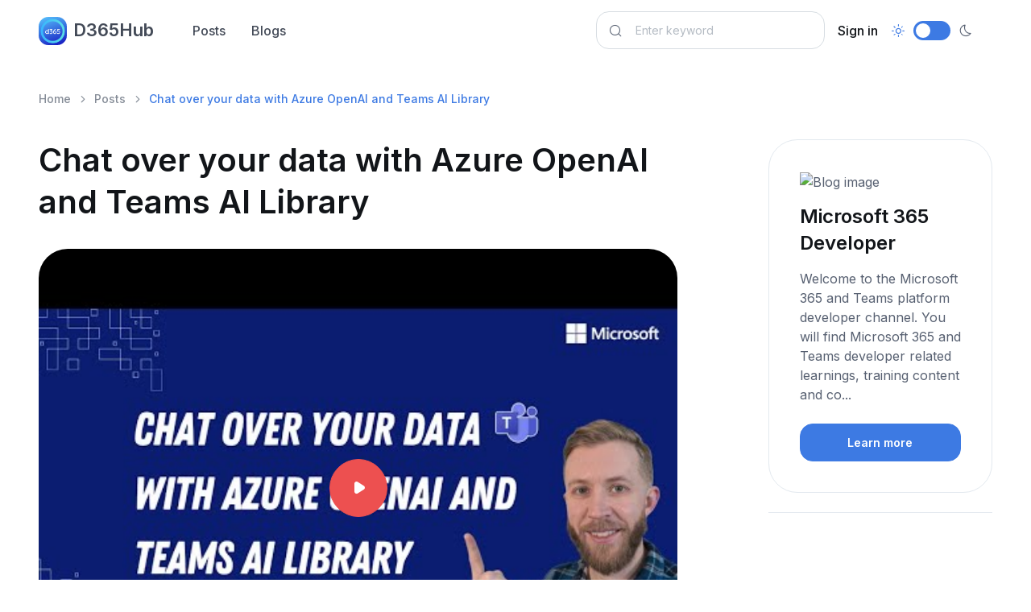

--- FILE ---
content_type: text/html; charset=utf-8
request_url: https://d365hub.com/Posts/Details/35840af0-3e17-47f1-80ab-e725391a1b88/chat-over-your-data-with-azure-openai-and-teams-ai-library
body_size: 9197
content:
<!DOCTYPE html>
<html lang="en" data-bs-theme="light">
<head>
    <meta charset="utf-8">

<!-- Viewport -->
<meta name="viewport" content="width=device-width, initial-scale=1, minimum-scale=1, maximum-scale=1, viewport-fit=cover">

<!-- SEO meta tags -->
<title>Chat over your data with Azure OpenAI and Teams AI Library</title>
<meta name="description">
<meta name="keywords">
<meta name="author">
<meta name="image" property="og:image" content="https://i.ytimg.com/vi/VLP32Ci02M0/hqdefault.jpg">


<!-- Webmanifest + Favicon / App icons -->
<link rel="manifest" href="/manifest.json">
<link rel="icon" type="image/png" href="/images/icon.png">
<link rel="apple-touch-icon" href="/images/icon.png">

<!-- Theme switcher (color modes) -->
<script src="/assets/js/theme-switcher.js"></script>

<!-- Import Google font (Inter) -->
<link rel="preconnect" href="https://fonts.googleapis.com">
<link rel="preconnect" href="https://fonts.gstatic.com" crossorigin>
<link href="https://fonts.googleapis.com/css2?family=Inter:wght@400;500;600;700;800&amp;display=swap" rel="stylesheet" id="google-font">

<!-- Vendor styles -->
<link rel="stylesheet" media="screen" href="/assets/vendor/lightgallery/css/lightgallery-bundle.min.css">
<link rel="stylesheet" media="screen" href="/assets/vendor/swiper/swiper-bundle.min.css">

<!-- Font icons -->
<link rel="stylesheet" href="https://cdn.jsdelivr.net/npm/bootstrap-icons@1.11.3/font/bootstrap-icons.min.css">
<link rel="stylesheet" href="/assets/icons/around-icons.min.css">

<!-- Theme styles + Bootstrap -->
<link rel="stylesheet" media="screen" href="/assets/css/theme.min.css">

<link rel="alternate" type="application/rss+xml" title="Stay updated with Microsoft Dynamics 365 and Power Platfrom - D365Hub.com" href="/posts/feed" />

<!-- Page loading scripts -->
<script>
    (function () {
        window.onload = function () {
            const preloader = document.querySelector('.page-loading')
            preloader.classList.remove('active')
            setTimeout(function () {
                preloader.remove()
            }, 1500)
        }
    })()
</script>


    <!-- Global site tag (gtag.js) - Google Analytics -->
<script async src="https://www.googletagmanager.com/gtag/js?id=G-VXZCCWM5NM"></script>
<script>
  window.dataLayer = window.dataLayer || [];
  function gtag(){dataLayer.push(arguments);}
  gtag('js', new Date());

  gtag('config', 'G-VXZCCWM5NM');
</script>
    <script async src="https://pagead2.googlesyndication.com/pagead/js/adsbygoogle.js?client=ca-pub-8895207581859426"
        crossorigin="anonymous"></script>
    <!-- Google Tag Manager -->
<script>
    (function (w, d, s, l, i) {
        w[l] = w[l] || []; w[l].push({
            'gtm.start':
                new Date().getTime(), event: 'gtm.js'
        }); var f = d.getElementsByTagName(s)[0],
            j = d.createElement(s), dl = l != 'dataLayer' ? '&l=' + l : ''; j.async = true; j.src =
                'https://www.googletagmanager.com/gtm.js?id=' + i + dl; f.parentNode.insertBefore(j, f);
    })(window, document, 'script', 'dataLayer', 'GTM-T92ZPZ4');</script>
<!-- End Google Tag Manager -->

    
    
    <link rel="canonical" href="https://d365hub.com/Posts/Details/35840af0-3e17-47f1-80ab-e725391a1b88/chat-over-your-data-with-azure-openai-and-teams-ai-library" />

    <meta name="robots" content="index, follow">

    <meta property="og:url" content="https://d365hub.com/posts/details/35840af0-3e17-47f1-80ab-e725391a1b88/chat-over-your-data-with-azure-openai-and-teams-ai-library" />
    <meta property="og:title" content="Chat over your data with Azure OpenAI and Teams AI Library" />
    <meta property="og:description" content="" />
    <meta property="og:image" content="https://i.ytimg.com/vi/VLP32Ci02M0/hqdefault.jpg" />
    <meta property="og:type" content="video" />
    <meta property="article:published_time" content="2024-04-18T13:00:34" />

        <script type="application/ld+json">
                    {
            "@context": "https://schema.org",
            "@type": "VideoObject",
            "name": "Chat over your data with Azure OpenAI and Teams AI Library",
            "description": "",
            "thumbnailUrl": [
              "https://i.ytimg.com/vi/VLP32Ci02M0/hqdefault.jpg"
             ],
            "uploadDate": "2024-04-18T13:00:34",
            "contentUrl": "https://www.youtube.com/watch?v=VLP32Ci02M0",
            "embedUrl": "https://www.youtube.com/embed/VLP32Ci02M0"
            }
        </script>




    
</head>

<!-- Body -->
<body>

    <!-- Page loading spinner -->
    <div b-okpqqneozb class="page-loading active">
        <div b-okpqqneozb class="page-loading-inner">
            <div b-okpqqneozb class="page-spinner"></div>
            <span b-okpqqneozb>Loading...</span>
        </div>
    </div>


    <!-- Page wrapper -->
    <main b-okpqqneozb class="page-wrapper">

        

<!-- Navbar. Remove 'fixed-top' class to make the navigation bar scrollable with the page -->
<header class="navbar navbar-expand-lg fixed-top bg-light">
    <div class="container">

        <!-- Navbar brand (Logo) -->
        <a class="navbar-brand pe-sm-3" href="/">
            <span class="text-primary flex-shrink-0 me-2">
                <img src="/images/icon.png" width="35" height="32" class="rounded-1" alt="D365Hub logo" title="D365Hub logo" />
            </span>
            D365Hub
        </a>

        <!-- Theme switcher -->
        <div class="form-check form-switch mode-switch order-lg-2 me-3 me-lg-4 ms-auto" data-bs-toggle="mode">
            <input class="form-check-input" type="checkbox" id="theme-mode">
            <label class="form-check-label" for="theme-mode">
                <i class="ai-sun fs-lg"></i>
            </label>
            <label class="form-check-label" for="theme-mode">
                <i class="ai-moon fs-lg"></i>
            </label>
        </div>

        <!-- Mobile menu toggler (Hamburger) -->
        <button class="navbar-toggler ms-sm-3" type="button" data-bs-toggle="collapse" data-bs-target="#navbarNav" aria-label="Toggle navigation">
            <span class="navbar-toggler-icon"></span>
        </button>

        <!-- Navbar collapse (Main navigation) -->
        <nav class="collapse navbar-collapse" id="navbarNav">
            <ul class="navbar-nav navbar-nav-scroll me-auto" style="--ar-scroll-height: 520px;">
                <li><a class="nav-link" href="/Posts">Posts</a></li>
                <li><a class="nav-link" href="/Blogs">Blogs</a></li>
            </ul>

            <form class="position-relative" role="search" method="get" action="/Posts">
                <i class="ai-search position-absolute top-50 start-0 translate-middle-y ms-3"></i>
                <input class="form-control form-control ps-5 me-2" type="search" name="searchText" placeholder="Enter keyword" aria-label="Search">
            </form>

                <ul class="navbar-nav">
        <li class="nav-item">
            <a class="nav-link text-dark" href="/MicrosoftIdentity/Account/SignIn">Sign in</a>
        </li>
    </ul>

        </nav>
    </div>
</header>

        

<section class="container pt-5 my-5">

    
    <!-- Breadcrumb-->
    <nav aria-label="breadcrumb">
        <ol class="pt-lg-3 pb-lg-4 pb-2 breadcrumb">
            <li class="breadcrumb-item"><a href="/">Home</a></li>
            <li class="breadcrumb-item"><a href="/Posts">Posts</a></li>
            <li class="breadcrumb-item active" aria-current="page">Chat over your data with Azure OpenAI and Teams AI Library</li>
        </ol>
    </nav>


    <div class="row">
        <article class="col-lg-9 col-xl-8 pe-lg-4 pe-xl-0">
            <h1 class="pb-2 pb-lg-3">
    Chat over your data with Azure OpenAI and Teams AI Library
</h1>
            



                <div class="position-relative mb-5">
                    <img src="https://i.ytimg.com/vi/VLP32Ci02M0/hqdefault.jpg" class="d-block rounded-5 w-100" alt="Chat over your data with Azure OpenAI and Teams AI Library" title="Chat over your data with Azure OpenAI and Teams AI Library">
                    <div class="d-nline-flex position-absolute top-50 start-50 translate-middle z-2 p-4">
                        <a href="https://www.youtube.com/watch?v=VLP32Ci02M0" class="btn btn-icon btn-xl btn-danger rounded-circle stretched-link" data-bs-toggle="video" aria-label="Play video">
                            <i class="ai-play-filled"></i>
                        </a>
                    </div>
                </div>


<!-- Vertical -->
<ins class="adsbygoogle"
     style="display:block"
     data-ad-client="ca-pub-8895207581859426"
     data-ad-slot="5423284358"
     data-ad-format="auto"
     data-full-width-responsive="true"></ins>
<script>
     (adsbygoogle = window.adsbygoogle || []).push({});
</script>


<!-- Post content -->
<div class="fs-lg pt-2 pt-sm-3"></div>




<p>
    <!--Published on-->
    <span class="text-muted">Published on:</span> <time class="text-muted" datetime="2024-04-18T13:00:34">April 18, 2024</time>
</p>

<!--Read more button-->
<a class="btn btn-primary mt-4" href="https://www.youtube.com/watch?v=VLP32Ci02M0" rel="nofollow" target="_blank">Learn more</a>

<input type="hidden" id="BlogPostId" value="35840af0-3e17-47f1-80ab-e725391a1b88" />

<div class="pb-5 pt-3 pt-md-4 pt-xl-5 mt-xl-n2">
    
<!-- Author widget -->
<div class="border-top border-bottom py-4" id="author">
    <div class="d-flex align-items-start py-2">
        <img class="d-block rounded-circle mb-3" src="https://yt3.googleusercontent.com/VUSYzCKhTMY_I-Td--Pq8wOOrcW2-XsIPVQIc7-YWE9k_m02RTJrWssXtcvhyiMXdfYXBl7uoQ=s176-c-k-c0x00ffffff-no-rj" width="56" alt="Microsoft 365 Developer" title="Microsoft 365 Developer">
        <div class="d-md-flex w-100 ps-4">
            <div style="max-width: 26rem;">
                <span class="h5 mb-2">Microsoft 365 Developer</span>
                <p class="fs-sm mb-0">Welcome to the Microsoft 365 and Teams platform developer channel. You will find Microsoft 365 and Teams developer related learnings, training content and co...</p>
            </div>
            <div class="pt-4 pt-md-0 ps-md-4 ms-md-auto">
                <span class="h5">Share post:</span>
                <div class="d-flex">
                    <a class="nav-link p-2 me-2" href="https://www.facebook.com/sharer/sharer.php?u=https://d365hub.com/Posts/Details/35840af0-3e17-47f1-80ab-e725391a1b88/chat-over-your-data-with-azure-openai-and-teams-ai-library" data-bs-toggle="tooltip" data-bs-placement="bottom" target="_blank" rel="nofollow" title="Facebook" aria-label="Facebook">
                        <i class="ai-facebook"></i>
                    </a>
                    <a class="nav-link p-2 me-2" href="https://t.me/share/url?url=https://d365hub.com/Posts/Details/35840af0-3e17-47f1-80ab-e725391a1b88/chat-over-your-data-with-azure-openai-and-teams-ai-library" data-bs-toggle="tooltip" data-bs-placement="bottom" title="Telegram" target="_blank" rel="nofollow" aria-label="Telegram">
                        <i class="ai-telegram fs-sm"></i>
                    </a>
                    <a class="nav-link p-2" href="https://twitter.com/intent/tweet?url=https://d365hub.com/Posts/Details/35840af0-3e17-47f1-80ab-e725391a1b88/chat-over-your-data-with-azure-openai-and-teams-ai-library" data-bs-toggle="tooltip" data-bs-placement="bottom" title="X" target="_blank" rel="nofollow" aria-label="X">
                        <i class="ai-x"></i>
                    </a>
                </div>
            </div>
        </div>
    </div>
</div>
</div>


<!-- Related posts -->
<h2 class="pt-3 pt-lg-4">Related posts</h2>

    <div class="row g-0 border-0 mb-4">
        <a class="col-sm-5 bg-repeat-0 bg-size-cover bg-position-center rounded-5" style="background-image: url(https://i.ytimg.com/vi/ZuxLsQVEMQw/hqdefault.jpg); min-height: 14rem" aria-label="Post image" href="/Posts/Details/0f0ca9a6-2f56-4d37-91c1-2c3a4a62a11b/documents-to-pdf-via-sharepoint-buttons-3-ways"></a>
        <div class="col-sm-7">
            <div class="pt-4 pb-sm-4 ps-sm-4 pe-lg-4">
                <h3>
                    <a href="/Posts/Details/0f0ca9a6-2f56-4d37-91c1-2c3a4a62a11b/documents-to-pdf-via-sharepoint-buttons-3-ways">Documents to PDF via SharePoint Buttons 3 ways</a>
                </h3>
                <p class="d-sm-none d-md-block"></p>
                <div class="d-flex flex-wrap align-items-center mt-n2">
                    <span class="fs-sm text-body-secondary mt-2">3 hours ago</span>
                </div>
            </div>
        </div>
    </div>
    <div class="row g-0 border-0 mb-4">
        <a class="col-sm-5 bg-repeat-0 bg-size-cover bg-position-center rounded-5" style="background-image: url(https://handsontek.net/images/M365Admin/Banners/Copilot.png); min-height: 14rem" aria-label="Post image" href="/Posts/Details/7809b4f5-3b0a-4811-a892-399ff3d97d47/open-word-excel-and-powerpoint-files-in-microsoft-365-copilot-chat"></a>
        <div class="col-sm-7">
            <div class="pt-4 pb-sm-4 ps-sm-4 pe-lg-4">
                <h3>
                    <a href="/Posts/Details/7809b4f5-3b0a-4811-a892-399ff3d97d47/open-word-excel-and-powerpoint-files-in-microsoft-365-copilot-chat">Open Word, Excel, and PowerPoint Files in Microsoft 365 Copilot Chat</a>
                </h3>
                <p class="d-sm-none d-md-block">Starting early February 2026, Word, Excel, and PowerPoint files cited in Microsoft 365 Copilot Chat (web) will open directly within the chat i...</p>
                <div class="d-flex flex-wrap align-items-center mt-n2">
                    <span class="fs-sm text-body-secondary mt-2">12 hours ago</span>
                </div>
            </div>
        </div>
    </div>
    <div class="row g-0 border-0 mb-4">
        <a class="col-sm-5 bg-repeat-0 bg-size-cover bg-position-center rounded-5" style="background-image: url(https://handsontek.net/images/M365Admin/Banners/SharePoint.png); min-height: 14rem" aria-label="Post image" href="/Posts/Details/1565f6da-1aa7-4a86-b730-793c58332326/drawn-electronic-signatures-with-esignature-for-microsoft-365"></a>
        <div class="col-sm-7">
            <div class="pt-4 pb-sm-4 ps-sm-4 pe-lg-4">
                <h3>
                    <a href="/Posts/Details/1565f6da-1aa7-4a86-b730-793c58332326/drawn-electronic-signatures-with-esignature-for-microsoft-365">Drawn electronic signatures with eSignature for Microsoft 365</a>
                </h3>
                <p class="d-sm-none d-md-block">eSignature for Microsoft 365 will add a drawn signature option for signing PDFs, allowing use of stylus, touch, or mouse. Rolling out worldwid...</p>
                <div class="d-flex flex-wrap align-items-center mt-n2">
                    <span class="fs-sm text-body-secondary mt-2">12 hours ago</span>
                </div>
            </div>
        </div>
    </div>
    <div class="row g-0 border-0 mb-4">
        <a class="col-sm-5 bg-repeat-0 bg-size-cover bg-position-center rounded-5" style="background-image: url(https://handsontek.net/images/M365Admin/Banners/Viva%20Glint.png); min-height: 14rem" aria-label="Post image" href="/Posts/Details/ffed0fe2-2e49-4aa9-b9ec-a1e870da23b8/viva-glint-teams-notifications-now-support-user-language-preferences"></a>
        <div class="col-sm-7">
            <div class="pt-4 pb-sm-4 ps-sm-4 pe-lg-4">
                <h3>
                    <a href="/Posts/Details/ffed0fe2-2e49-4aa9-b9ec-a1e870da23b8/viva-glint-teams-notifications-now-support-user-language-preferences">Viva Glint: Teams notifications now support user language preferences</a>
                </h3>
                <p class="d-sm-none d-md-block">Viva Glint notifications in Microsoft Teams will now appear in each user’s configured language instead of the tenant default, starting mid-Feb...</p>
                <div class="d-flex flex-wrap align-items-center mt-n2">
                    <span class="fs-sm text-body-secondary mt-2">12 hours ago</span>
                </div>
            </div>
        </div>
    </div>
    <div class="row g-0 border-0 mb-4">
        <a class="col-sm-5 bg-repeat-0 bg-size-cover bg-position-center rounded-5" style="background-image: url(https://handsontek.net/images/M365Admin/Banners/Microsoft%20365%20-%20New.png); min-height: 14rem" aria-label="Post image" href="/Posts/Details/44ef0c91-0e1c-4bfa-b786-95bf35cffb9a/microsoft-entra-id-governance-azure-subscription-required-to-continue-using-guest-governance-feature"></a>
        <div class="col-sm-7">
            <div class="pt-4 pb-sm-4 ps-sm-4 pe-lg-4">
                <h3>
                    <a href="/Posts/Details/44ef0c91-0e1c-4bfa-b786-95bf35cffb9a/microsoft-entra-id-governance-azure-subscription-required-to-continue-using-guest-governance-feature">Microsoft Entra ID Governance: Azure subscription required to continue using guest governance features</a>
                </h3>
                <p class="d-sm-none d-md-block">Starting January 30, 2026, Microsoft Entra ID Governance requires tenants to link an Azure subscription to use guest governance features. With...</p>
                <div class="d-flex flex-wrap align-items-center mt-n2">
                    <span class="fs-sm text-body-secondary mt-2">12 hours ago</span>
                </div>
            </div>
        </div>
    </div>
    <div class="row g-0 border-0 mb-4">
        <a class="col-sm-5 bg-repeat-0 bg-size-cover bg-position-center rounded-5" style="background-image: url(https://handsontek.net/images/M365Admin/Banners/Microsoft365AdminCenter.png); min-height: 14rem" aria-label="Post image" href="/Posts/Details/eee05bb7-2516-42d8-9b1c-5f535fd21a9b/microsoft-copilot-microsoft-365-copilot-connectors-are-available-for-us-department-of-defense-enviro"></a>
        <div class="col-sm-7">
            <div class="pt-4 pb-sm-4 ps-sm-4 pe-lg-4">
                <h3>
                    <a href="/Posts/Details/eee05bb7-2516-42d8-9b1c-5f535fd21a9b/microsoft-copilot-microsoft-365-copilot-connectors-are-available-for-us-department-of-defense-enviro">Microsoft Copilot (Microsoft 365): Copilot connectors are available for U.S. Department of Defense environment</a>
                </h3>
                <p class="d-sm-none d-md-block">Copilot connectors enable organizations to integrate content from other external data sources into Microsoft Graph, improving Copilot’s intell...</p>
                <div class="d-flex flex-wrap align-items-center mt-n2">
                    <span class="fs-sm text-body-secondary mt-2">12 hours ago</span>
                </div>
            </div>
        </div>
    </div>
    <div class="row g-0 border-0 mb-4">
        <a class="col-sm-5 bg-repeat-0 bg-size-cover bg-position-center rounded-5" style="background-image: url(https://handsontek.net/images/M365Admin/Banners/Microsoft%20365.png); min-height: 14rem" aria-label="Post image" href="/Posts/Details/4d150169-e830-4e46-8119-cd53918df9c8/microsoft-365-new-map-based-room-booking-experience-in-places-finder"></a>
        <div class="col-sm-7">
            <div class="pt-4 pb-sm-4 ps-sm-4 pe-lg-4">
                <h3>
                    <a href="/Posts/Details/4d150169-e830-4e46-8119-cd53918df9c8/microsoft-365-new-map-based-room-booking-experience-in-places-finder">Microsoft 365: New map-based room booking experience in Places Finder</a>
                </h3>
                <p class="d-sm-none d-md-block">We are enhancing the room booking experience in the new calendar experience across Outlook for Windows, Outlook for the web, and Teams by intr...</p>
                <div class="d-flex flex-wrap align-items-center mt-n2">
                    <span class="fs-sm text-body-secondary mt-2">12 hours ago</span>
                </div>
            </div>
        </div>
    </div>
    <div class="row g-0 border-0 mb-4">
        <a class="col-sm-5 bg-repeat-0 bg-size-cover bg-position-center rounded-5" style="background-image: url(https://handsontek.net/images/M365Admin/Banners/Teams.png); min-height: 14rem" aria-label="Post image" href="/Posts/Details/12ae0b7b-ad90-4ace-a39e-b05097585273/microsoft-teams-people-skills-on-the-profile-card-expanding-to-teams"></a>
        <div class="col-sm-7">
            <div class="pt-4 pb-sm-4 ps-sm-4 pe-lg-4">
                <h3>
                    <a href="/Posts/Details/12ae0b7b-ad90-4ace-a39e-b05097585273/microsoft-teams-people-skills-on-the-profile-card-expanding-to-teams">Microsoft Teams: People Skills on the profile card expanding to Teams</a>
                </h3>
                <p class="d-sm-none d-md-block">Access to People Skills on the Microsoft 365 profile card is expanding to Microsoft Teams. With this update, employees will be able to view sk...</p>
                <div class="d-flex flex-wrap align-items-center mt-n2">
                    <span class="fs-sm text-body-secondary mt-2">12 hours ago</span>
                </div>
            </div>
        </div>
    </div>
    <div class="row g-0 border-0 mb-4">
        <a class="col-sm-5 bg-repeat-0 bg-size-cover bg-position-center rounded-5" style="background-image: url(https://handsontek.net/images/M365Admin/Banners/Microsoft%20365.png); min-height: 14rem" aria-label="Post image" href="/Posts/Details/a5889316-5c9d-453c-a2bf-f41f66792994/microsoft-365-new-profile-cards-for-buildings-rooms-and-desks"></a>
        <div class="col-sm-7">
            <div class="pt-4 pb-sm-4 ps-sm-4 pe-lg-4">
                <h3>
                    <a href="/Posts/Details/a5889316-5c9d-453c-a2bf-f41f66792994/microsoft-365-new-profile-cards-for-buildings-rooms-and-desks">Microsoft 365: New profile cards for buildings, rooms and desks</a>
                </h3>
                <p class="d-sm-none d-md-block">Buildings, rooms and desks that are added to the Places directory will have new profile cards, accessible from Copilot Chat and across other M...</p>
                <div class="d-flex flex-wrap align-items-center mt-n2">
                    <span class="fs-sm text-body-secondary mt-2">12 hours ago</span>
                </div>
            </div>
        </div>
    </div>
    <div class="row g-0 border-0 mb-4">
        <a class="col-sm-5 bg-repeat-0 bg-size-cover bg-position-center rounded-5" style="background-image: url(https://handsontek.net/images/M365Admin/Banners/Microsoft%20365.png); min-height: 14rem" aria-label="Post image" href="/Posts/Details/483744e2-19b4-43aa-b973-c3839d2e7750/microsoft-copilot-microsoft-365-microsoft-copilot-microsoft-365-open-word-excel-and-powerpoint-files"></a>
        <div class="col-sm-7">
            <div class="pt-4 pb-sm-4 ps-sm-4 pe-lg-4">
                <h3>
                    <a href="/Posts/Details/483744e2-19b4-43aa-b973-c3839d2e7750/microsoft-copilot-microsoft-365-microsoft-copilot-microsoft-365-open-word-excel-and-powerpoint-files">Microsoft Copilot (Microsoft 365): Microsoft Copilot (Microsoft 365): Open Word, Excel, and PowerPoint Files in Copilot Chat</a>
                </h3>
                <p class="d-sm-none d-md-block">Currently, clicking on cited content in Copilot opens files outside of Copilot. With this new feature, content can be opened directly in Copil...</p>
                <div class="d-flex flex-wrap align-items-center mt-n2">
                    <span class="fs-sm text-body-secondary mt-2">12 hours ago</span>
                </div>
            </div>
        </div>
    </div>




        </article>

        <!-- Sidebar (offcanvas on sreens < 992px) -->
        <aside class="col-lg-3 offset-xl-1">
            <div class="offcanvas-lg offcanvas-end" id="sidebar">
                <div class="offcanvas-header">
                    <div class="offcanvas-title">Sidebar</div>
                    <button class="btn-close ms-auto" type="button" data-bs-dismiss="offcanvas" data-bs-target="#sidebar" aria-label="Close"></button>
                </div>
                <div class="offcanvas-body">

                    <!-- Search box -->

                    
    <div class="mb-4">
        

            <div class="card mb-4 text-decoration-none" asp-page="/channels/details" asp-route-id="4cc43bfb-bdb8-4156-bdcf-4f09c85723ba" asp-route-slug="microsoft-365-developer">
                <div class="card-body">
                    <p><img src="https://yt3.googleusercontent.com/VUSYzCKhTMY_I-Td--Pq8wOOrcW2-XsIPVQIc7-YWE9k_m02RTJrWssXtcvhyiMXdfYXBl7uoQ=s176-c-k-c0x00ffffff-no-rj" style="width:32px; height:32px" alt="Blog image" title="Microsoft 365 Developer" /></p>
                    <h4 class="card-title">Microsoft 365 Developer</h4>
                    <p class="card-text">Welcome to the Microsoft 365 and Teams platform developer channel. You will find Microsoft 365 and Teams developer related learnings, training content and co...</p>
                    <a class="btn btn-primary w-100" target="_blank" href="/Channels/Details/4cc43bfb-bdb8-4156-bdcf-4f09c85723ba/microsoft-365-developer">Learn more</a>
                </div>
            </div>

    </div>

    <hr />

    <!-- Vertical -->
<ins class="adsbygoogle"
     style="display:block"
     data-ad-client="ca-pub-8895207581859426"
     data-ad-slot="5423284358"
     data-ad-format="auto"
     data-full-width-responsive="true"></ins>
<script>
     (adsbygoogle = window.adsbygoogle || []).push({});
</script>



    <div>
        <!-- Popular posts -->
        <h2 class="pt-1 pt-lg-0 mt-4">More from this blog</h2>
        <div class="mb-lg-5 mb-4">
                <div class="position-relative pb-2 mb-3 mb-lg-4">
                        <img class="rounded-5" src="https://i.ytimg.com/vi/dFhzaTW4DdI/hqdefault.jpg" title="Extend your agent with Word MCP Server" alt="Extend your agent with Word MCP Server">
                    <h3 class="h6 mt-3 mb-0">
                        <a class="stretched-link" href="/Posts/Details/52fc08f7-fb35-46ad-8440-d5016768e12e/extend-your-agent-with-word-mcp-server">Extend your agent with Word MCP Server</a>
                    </h3>
                    <p class="fs-sm d-sm-none d-md-block mt-2"></p>
                </div>
                <div class="position-relative pb-2 mb-3 mb-lg-4">
                        <img class="rounded-5" src="https://i.ytimg.com/vi/5lkFi7v5QTU/hqdefault.jpg" title="Build Agent 365-ready Adaptive &#x200B;Intelligence with Work IQ and Dataverse" alt="Build Agent 365-ready Adaptive &#x200B;Intelligence with Work IQ and Dataverse">
                    <h3 class="h6 mt-3 mb-0">
                        <a class="stretched-link" href="/Posts/Details/b48a921a-0d2e-44b8-ad03-f5e31661b39f/build-agent-365-ready-adaptive-intelligence-with-work-iq-and-dataverse">Build Agent 365-ready Adaptive &#x200B;Intelligence with Work IQ and Dataverse</a>
                    </h3>
                    <p class="fs-sm d-sm-none d-md-block mt-2"></p>
                </div>
                <div class="position-relative pb-2 mb-3 mb-lg-4">
                        <img class="rounded-5" src="https://i.ytimg.com/vi/Js-XtfNgNLs/hqdefault.jpg" title="Accelerate agent testing with Evals for Agent Interoperability" alt="Accelerate agent testing with Evals for Agent Interoperability">
                    <h3 class="h6 mt-3 mb-0">
                        <a class="stretched-link" href="/Posts/Details/cbabe563-424c-497d-83e0-18f256a6418f/accelerate-agent-testing-with-evals-for-agent-interoperability">Accelerate agent testing with Evals for Agent Interoperability</a>
                    </h3>
                    <p class="fs-sm d-sm-none d-md-block mt-2"></p>
                </div>
                <div class="position-relative pb-2 mb-3 mb-lg-4">
                        <img class="rounded-5" src="https://i.ytimg.com/vi/Xqij7FDcPrE/hqdefault.jpg" title="Zero Trust, Full Power: End-to-End Security for Agents and Apps with Agent 365" alt="Zero Trust, Full Power: End-to-End Security for Agents and Apps with Agent 365">
                    <h3 class="h6 mt-3 mb-0">
                        <a class="stretched-link" href="/Posts/Details/78fec9bf-62d2-408f-a13a-92766e9d5b26/zero-trust-full-power-end-to-end-security-for-agents-and-apps-with-agent-365">Zero Trust, Full Power: End-to-End Security for Agents and Apps with Agent 365</a>
                    </h3>
                    <p class="fs-sm d-sm-none d-md-block mt-2"></p>
                </div>
                <div class="position-relative pb-2 mb-3 mb-lg-4">
                        <img class="rounded-5" src="https://i.ytimg.com/vi/gcYz-l6R6FQ/hqdefault.jpg" title="Add an MCP Server to your Copilot Studio Agent [Part 4]" alt="Add an MCP Server to your Copilot Studio Agent [Part 4]">
                    <h3 class="h6 mt-3 mb-0">
                        <a class="stretched-link" href="/Posts/Details/4002a590-2536-40cb-a5fe-24752b148cc7/add-an-mcp-server-to-your-copilot-studio-agent-part-4">Add an MCP Server to your Copilot Studio Agent [Part 4]</a>
                    </h3>
                    <p class="fs-sm d-sm-none d-md-block mt-2"></p>
                </div>
                <div class="position-relative pb-2 mb-3 mb-lg-4">
                        <img class="rounded-5" src="https://i.ytimg.com/vi/zkZYeYvBy60/hqdefault.jpg" title="Multimodal and Multi-model AI in Action" alt="Multimodal and Multi-model AI in Action">
                    <h3 class="h6 mt-3 mb-0">
                        <a class="stretched-link" href="/Posts/Details/18edd7f6-1b78-48d9-9d2d-a7ed2d8e1b1c/multimodal-and-multi-model-ai-in-action">Multimodal and Multi-model AI in Action</a>
                    </h3>
                    <p class="fs-sm d-sm-none d-md-block mt-2"></p>
                </div>
                <div class="position-relative pb-2 mb-3 mb-lg-4">
                        <img class="rounded-5" src="https://i.ytimg.com/vi/nRuY_YI-Efk/hqdefault.jpg" title="Deploy in production your existing Foundry agent to M365 in minutes" alt="Deploy in production your existing Foundry agent to M365 in minutes">
                    <h3 class="h6 mt-3 mb-0">
                        <a class="stretched-link" href="/Posts/Details/965bfff8-4d33-4e44-8547-91be262f0a75/deploy-in-production-your-existing-foundry-agent-to-m365-in-minutes">Deploy in production your existing Foundry agent to M365 in minutes</a>
                    </h3>
                    <p class="fs-sm d-sm-none d-md-block mt-2"></p>
                </div>
                <div class="position-relative pb-2 mb-3 mb-lg-4">
                        <img class="rounded-5" src="https://i.ytimg.com/vi/115RGNG18Qg/hqdefault.jpg" title="Extend your Agent to tackle productivity and business operation systems" alt="Extend your Agent to tackle productivity and business operation systems">
                    <h3 class="h6 mt-3 mb-0">
                        <a class="stretched-link" href="/Posts/Details/647bb796-45be-40f5-8be9-52066419687c/extend-your-agent-to-tackle-productivity-and-business-operation-systems">Extend your Agent to tackle productivity and business operation systems</a>
                    </h3>
                    <p class="fs-sm d-sm-none d-md-block mt-2"></p>
                </div>
                <div class="position-relative pb-2 mb-3 mb-lg-4">
                        <img class="rounded-5" src="https://i.ytimg.com/vi/nIQ-o148pa0/hqdefault.jpg" title="Make your Agents Enterprise-Ready with the Agent 365 SDK (Part 2)" alt="Make your Agents Enterprise-Ready with the Agent 365 SDK (Part 2)">
                    <h3 class="h6 mt-3 mb-0">
                        <a class="stretched-link" href="/Posts/Details/14237c14-a791-4688-be96-cceedf124db4/make-your-agents-enterprise-ready-with-the-agent-365-sdk-part-2">Make your Agents Enterprise-Ready with the Agent 365 SDK (Part 2)</a>
                    </h3>
                    <p class="fs-sm d-sm-none d-md-block mt-2"></p>
                </div>
                <div class="position-relative pb-2 mb-3 mb-lg-4">
                        <img class="rounded-5" src="https://i.ytimg.com/vi/TCN5CaT1PK0/hqdefault.jpg" title="Power intelligent agents with rich enterprise context" alt="Power intelligent agents with rich enterprise context">
                    <h3 class="h6 mt-3 mb-0">
                        <a class="stretched-link" href="/Posts/Details/b3bffb41-43aa-4d83-80bc-934b717abefa/power-intelligent-agents-with-rich-enterprise-context">Power intelligent agents with rich enterprise context</a>
                    </h3>
                    <p class="fs-sm d-sm-none d-md-block mt-2"></p>
                </div>
        </div>
    </div>

    <div>
        <!-- Relevant topics -->
        <span class="pt-3 pt-lg-1 mb-4">Relevant topics:</span>
        <div class="d-flex flex-wrap mt-n3 ms-n3 mb-lg-5 mb-4 pb-3 pb-lg-0">
                <a class="btn btn-outline-secondary rounded-pill mt-3 ms-3" href="/Posts?categoryId=6a3c176b-a05d-4b15-902d-66af657d0489"><img src="https://d365hub.com/images/azure.png" title="Azure" alt="Azure image" class="me-2" style="width:26px" /> Azure</a>
                <a class="btn btn-outline-secondary rounded-pill mt-3 ms-3" href="/Posts?categoryId=baf33d57-6e0e-47c4-b80b-0737c9515a4c"><img src="https://d365hub.com/images/Microsoft365.svg" title="Microsoft 365" alt="Microsoft 365 image" class="me-2" style="width:26px" /> Microsoft 365</a>
                <a class="btn btn-outline-secondary rounded-pill mt-3 ms-3" href="/Posts?categoryId=e39ec82d-9008-4003-a298-e864adb0c3cf"><img src="https://d365hub.com/images/teams.png" title="Microsoft 365 Teams" alt="Microsoft 365 Teams image" class="me-2" style="width:26px" /> Microsoft 365 Teams</a>
        </div>
    </div>


                </div>
            </div>
        </aside>
    </div>
</section>




<!-- Sidebar toggle button -->
<button class="d-lg-none btn btn-sm fs-sm btn-primary w-100 rounded-0 fixed-bottom" type="button" data-bs-toggle="offcanvas" data-bs-target="#sidebar">
    <i class="ai-layout-column me-2"></i>
    Sidebar
</button>


    <script src="/js/post.bundle.js"></script>
    <script src="https://code.jquery.com/jquery-3.7.1.min.js" integrity="sha256-/JqT3SQfawRcv/BIHPThkBvs0OEvtFFmqPF/lYI/Cxo=" crossorigin="anonymous"></script>
    <script>
        //Update view count, post to OnPostUpdateViewsAsync
        $(document).ready(function () {
            var blogPostId = $("#BlogPostId").val();
            console.log('#BlogPostId', blogPostId);
            $.ajax({
                type: "POST",
                url: '/api/blogposts/UpdateViews?blogPostId=' + blogPostId,
                success: function (data) {
                    console.log(data);
                },
                error: function (error) {
                    console.log(error);
                }
            });
        });

    </script>



    </main>

        <!-- Subscription -->
<section class="container mb-2 mb-md-3 mb-xl-4 pb-2" data-bs-theme="dark">
    <div class="position-relative bg-dark rounded-5 overflow-hidden p-md-5 p-4">
        <div class="position-absolute top-0 start-0 w-100 h-100" style="background-color: rgba(255, 255, 255, .03);"></div>
        <div class="position-relative p-xl-5 p-md-4 py-4 px-sm-3">
            <div class="h1 pb-md-4 pb-3 mt-n2">Stay up to date with latest Microsoft Dynamics 365 and Power Platform news!</div>
            <div class="row gy-md-5 gy-4 gx-xl-5">
                <div class="col">
                    <form class="input-group rounded-pill" action="/Newsletter" method="post">
                        <input class="form-control" type="email" name="email" placeholder="Your email" required>
                        <button class="btn btn-primary rounded-pill" type="submit">Submit</button>
                    <input name="__RequestVerificationToken" type="hidden" value="CfDJ8CvIN3aWL0tBnXGSB7dWffMZm3AWn5hxn1OtQfqU8gBD3CJWa_GVirAW2nbqLKIVBvP9_YT6zP2Knt_nvDqF_prjtHhokOtm8R_OnU9tqXqUfxAjjji9GCLL3vDMUTsfOHh0VfA97HhY2b_sCUr_73E" /></form>
                    <div class="form-text mt-3 fs-sm">* Yes, I agree to the <a href="/privacy">privacy policy</a></div>
                </div>
            </div>
        </div>
    </div>
</section>


        <!-- Footer -->
<footer class="footer pt-lg-5 pt-4 pb-5">
    <div class="container">
        <div class="row gy-md-5 gy-4 mb-md-5 mb-4 pb-lg-2">
            <div class="col-lg-3">
                <a class="navbar-brand d-inline-flex align-items-center mb-lg-4 mb-3" href="/">
                    <span class="text-primary flex-shrink-0 me-2">
                        <img src="/images/icon.png" width="35" height="32" class="rounded-1" alt="D365Hub logo" title="D365Hub logo"/>
                    </span>
                    <span class="text-nav">D365Hub</span>
                </a>
                <p class="mb-4 pb-lg-3 fs-xs text-body-secondary" style="max-width: 306px;">
                    D365Hub is a platform for learning and sharing knowledge about Microsoft Dynamics 365 and related technologies.
                </p>
                <div class="d-flex mt-n3 ms-n3">
                    <a class="btn btn-secondary btn-icon btn-sm btn-x rounded-circle mt-3 ms-3" href="https://twitter.com/d365hub" aria-label="X">
                        <i class="ai-x"></i>
                    </a>
                    <a class="btn btn-secondary btn-icon btn-sm btn-facebook rounded-circle mt-3 ms-3" href="https://www.facebook.com/d365hub" aria-label="Facebook">
                        <i class="ai-facebook"></i>
                    </a>
                    <a class="btn btn-secondary btn-icon btn-sm btn-linkedin rounded-circle mt-3 ms-3" href="https://www.linkedin.com/company/d365hub/" aria-label="LnkedIn">
                        <i class="ai-linkedin"></i>
                    </a>
                </div>
            </div>
            <div class="col-xl-8 offset-xl-1 col-lg-9">
                <div class="row row-cols-sm-3 row-cols-1">
                    <div class="col">
                        <ul class="nav flex-column mb-0">
                            <li class="nav-item mb-2">
                                <a class="nav-link p-0" href="/">Home</a>
                            </li>
                            <li class="nav-item mb-2">
                                <a class="nav-link p-0" href="/about">About</a>
                            </li>
                            <li class="nav-item mb-2">
                                <a class="nav-link p-0" href="/contact">Contact</a>
                            </li>
                            <li class="nav-item mb-2">
                                <a class="nav-link p-0" href="/privacy">Privacy</a>
                            </li>
                          
                        </ul>
                    </div>
                    <div class="col">
                        <ul class="nav flex-column mb-0">
                            <li class="nav-item mb-2">
                                <a class="nav-link p-0" href="https://play.google.com/store/apps/details?id=com.msdynamicsconsulting.d365">Android App</a>
                            </li>
                            <li class="nav-item mb-2">
                                <a class="nav-link p-0" href="/Extensions">Browser Extensions</a>
                            </li>
                            <li class="nav-item mb-2">
                                <a class="nav-link p-0" href="/Feeds">RSS Feed</a>
                            </li>
                        </ul>
                    </div>
                    <div class="col">
                        <ul class="nav flex-column mb-0">
                            <li class="nav-item mb-2">
                                <a class="nav-link p-0" href="/blogs">Blogs</a>
                            </li>
                            <li class="nav-item mb-2">
                                <a class="nav-link p-0" href="/blogs/submit">Submit Blog</a>
                            </li>
                            <li class="nav-item mb-2">
                                <a class="nav-link p-0" href="/blogs/claim">Claim Blog</a>
                            </li>
                        </ul>
                    </div>
                </div>
            </div>
        </div>
        <p class="nav fs-sm mb-0">
            <span class="text-body-secondary">&copy; All rights reserved.</span>
        </p>
    </div>
</footer>


    <!-- Back to top button -->
    <a b-okpqqneozb class="btn-scroll-top" href="#top" data-scroll aria-label="Scroll back to top">
        <svg b-okpqqneozb viewBox="0 0 40 40" fill="currentColor" xmlns="http://www.w3.org/2000/svg">
            <circle b-okpqqneozb cx="20" cy="20" r="19" fill="none" stroke="currentColor" stroke-width="1.5" stroke-miterlimit="10"></circle>
        </svg>
        <i b-okpqqneozb class="ai-arrow-up"></i>
    </a>


    <!-- Vendor scripts: JS libraries and plugins -->
    <script src="/assets/vendor/lightgallery/lightgallery.min.js"></script>
    <script src="/assets/vendor/lightgallery/plugins/video/lg-video.min.js"></script>
    <script src="/assets/vendor/swiper/swiper-bundle.min.js"></script>

    <!-- Bootstrap + Theme scripts -->
    <script src="/assets/js/theme.min.js"></script>

    

    <!-- Google Tag Manager (noscript) -->
<noscript>
    <iframe src="https://www.googletagmanager.com/ns.html?id=GTM-T92ZPZ4"
            height="0" width="0" style="display:none;visibility:hidden"></iframe>
</noscript>
<!-- End Google Tag Manager (noscript) -->

<script defer src="https://static.cloudflareinsights.com/beacon.min.js/vcd15cbe7772f49c399c6a5babf22c1241717689176015" integrity="sha512-ZpsOmlRQV6y907TI0dKBHq9Md29nnaEIPlkf84rnaERnq6zvWvPUqr2ft8M1aS28oN72PdrCzSjY4U6VaAw1EQ==" data-cf-beacon='{"version":"2024.11.0","token":"adad4671eaa344d59aa4c3fc301671a3","r":1,"server_timing":{"name":{"cfCacheStatus":true,"cfEdge":true,"cfExtPri":true,"cfL4":true,"cfOrigin":true,"cfSpeedBrain":true},"location_startswith":null}}' crossorigin="anonymous"></script>
</body>
</html>


--- FILE ---
content_type: text/html; charset=utf-8
request_url: https://www.google.com/recaptcha/api2/aframe
body_size: 268
content:
<!DOCTYPE HTML><html><head><meta http-equiv="content-type" content="text/html; charset=UTF-8"></head><body><script nonce="msUwAQPSQFADfOdvEVF69A">/** Anti-fraud and anti-abuse applications only. See google.com/recaptcha */ try{var clients={'sodar':'https://pagead2.googlesyndication.com/pagead/sodar?'};window.addEventListener("message",function(a){try{if(a.source===window.parent){var b=JSON.parse(a.data);var c=clients[b['id']];if(c){var d=document.createElement('img');d.src=c+b['params']+'&rc='+(localStorage.getItem("rc::a")?sessionStorage.getItem("rc::b"):"");window.document.body.appendChild(d);sessionStorage.setItem("rc::e",parseInt(sessionStorage.getItem("rc::e")||0)+1);localStorage.setItem("rc::h",'1769909556039');}}}catch(b){}});window.parent.postMessage("_grecaptcha_ready", "*");}catch(b){}</script></body></html>

--- FILE ---
content_type: image/svg+xml
request_url: https://d365hub.com/images/Microsoft365.svg
body_size: 610
content:
<svg width="48" height="48" viewBox="0 0 48 48" fill="none" xmlns="http://www.w3.org/2000/svg">
<path d="M20.0842 3.02539L19.8595 3.1613C19.5021 3.3775 19.1654 3.61923 18.8512 3.88336L19.4993 3.42749H25L26 10.9995L21 15.9995L16 19.4749V23.4824C16 26.2814 17.4629 28.8769 19.8574 30.3263L25.1211 33.5124L14 39.9997H11.8551L7.85737 37.5799C5.46286 36.1305 4 33.535 4 30.736V17.2601C4 14.4602 5.46379 11.864 7.85952 10.4149L19.8595 3.15638C19.9339 3.11141 20.0088 3.06774 20.0842 3.02539Z" fill="url(#paint0_radial_48543_184825)"/>
<path d="M20.0842 3.02539L19.8595 3.1613C19.5021 3.3775 19.1654 3.61923 18.8512 3.88336L19.4993 3.42749H25L26 10.9995L21 15.9995L16 19.4749V23.4824C16 26.2814 17.4629 28.8769 19.8574 30.3263L25.1211 33.5124L14 39.9997H11.8551L7.85737 37.5799C5.46286 36.1305 4 33.535 4 30.736V17.2601C4 14.4602 5.46379 11.864 7.85952 10.4149L19.8595 3.15638C19.9339 3.11141 20.0088 3.06774 20.0842 3.02539Z" fill="url(#paint1_linear_48543_184825)"/>
<path d="M31.9973 19V23.4803C31.9973 26.2793 30.5344 28.8748 28.1399 30.3242L16.1399 37.5878C13.6852 39.0737 10.6308 39.1273 8.13281 37.7487L19.8546 44.844C22.4013 46.3855 25.5932 46.3855 28.1399 44.844L40.1399 37.5803C42.5344 36.1309 43.9972 33.5354 43.9972 30.7364V27.5L42.9973 26L31.9973 19Z" fill="url(#paint2_radial_48543_184825)"/>
<path d="M31.9973 19V23.4803C31.9973 26.2793 30.5344 28.8748 28.1399 30.3242L16.1399 37.5878C13.6852 39.0737 10.6308 39.1273 8.13281 37.7487L19.8546 44.844C22.4013 46.3855 25.5932 46.3855 28.1399 44.844L40.1399 37.5803C42.5344 36.1309 43.9972 33.5354 43.9972 30.7364V27.5L42.9973 26L31.9973 19Z" fill="url(#paint3_linear_48543_184825)"/>
<path d="M40.1405 10.4153L28.1405 3.15678C25.6738 1.66471 22.6021 1.61849 20.0979 3.01811L19.8595 3.16231C17.4638 4.61143 16 7.20757 16 10.0075V19.4914L19.8595 17.1568C22.4051 15.6171 25.5949 15.6171 28.1405 17.1568L40.1405 24.4153C42.4613 25.8192 43.9076 28.2994 43.9957 30.9985C43.9986 30.9113 44 30.824 44 30.7364V17.2605C44 14.4606 42.5362 11.8644 40.1405 10.4153Z" fill="url(#paint4_radial_48543_184825)"/>
<path d="M40.1405 10.4153L28.1405 3.15678C25.6738 1.66471 22.6021 1.61849 20.0979 3.01811L19.8595 3.16231C17.4638 4.61143 16 7.20757 16 10.0075V19.4914L19.8595 17.1568C22.4051 15.6171 25.5949 15.6171 28.1405 17.1568L40.1405 24.4153C42.4613 25.8192 43.9076 28.2994 43.9957 30.9985C43.9986 30.9113 44 30.824 44 30.7364V17.2605C44 14.4606 42.5362 11.8644 40.1405 10.4153Z" fill="url(#paint5_linear_48543_184825)"/>
<path d="M4.00428 30.9984C4.00428 30.9984 4.00428 30.9984 4.00428 30.9984Z" fill="url(#paint6_radial_48543_184825)"/>
<path d="M4.00428 30.9984C4.00428 30.9984 4.00428 30.9984 4.00428 30.9984Z" fill="url(#paint7_linear_48543_184825)"/>
<defs>
<radialGradient id="paint0_radial_48543_184825" cx="0" cy="0" r="1" gradientUnits="userSpaceOnUse" gradientTransform="translate(17.4186 10.6379) rotate(110.528) scale(33.3657 58.1966)">
<stop offset="0.06441" stop-color="#AE7FE2"/>
<stop offset="1" stop-color="#0078D4"/>
</radialGradient>
<linearGradient id="paint1_linear_48543_184825" x1="17.5119" y1="37.868" x2="12.7513" y2="29.6342" gradientUnits="userSpaceOnUse">
<stop stop-color="#114A8B"/>
<stop offset="1" stop-color="#0078D4" stop-opacity="0"/>
</linearGradient>
<radialGradient id="paint2_radial_48543_184825" cx="0" cy="0" r="1" gradientUnits="userSpaceOnUse" gradientTransform="translate(10.4272 36.3511) rotate(-8.36717) scale(31.0503 20.5108)">
<stop offset="0.133928" stop-color="#D59DFF"/>
<stop offset="1" stop-color="#5E438F"/>
</radialGradient>
<linearGradient id="paint3_linear_48543_184825" x1="40.3539" y1="25.3768" x2="35.2525" y2="32.6916" gradientUnits="userSpaceOnUse">
<stop stop-color="#493474"/>
<stop offset="1" stop-color="#8C66BA" stop-opacity="0"/>
</linearGradient>
<radialGradient id="paint4_radial_48543_184825" cx="0" cy="0" r="1" gradientUnits="userSpaceOnUse" gradientTransform="translate(41.0552 26.504) rotate(-165.772) scale(24.9228 41.9552)">
<stop offset="0.0584996" stop-color="#50E6FF"/>
<stop offset="1" stop-color="#436DCD"/>
</radialGradient>
<linearGradient id="paint5_linear_48543_184825" x1="16.9758" y1="3.05655" x2="24.4868" y2="3.05655" gradientUnits="userSpaceOnUse">
<stop stop-color="#2D3F80"/>
<stop offset="1" stop-color="#436DCD" stop-opacity="0"/>
</linearGradient>
<radialGradient id="paint6_radial_48543_184825" cx="0" cy="0" r="1" gradientUnits="userSpaceOnUse" gradientTransform="translate(41.0552 26.504) rotate(-165.772) scale(24.9228 41.9552)">
<stop offset="0.0584996" stop-color="#50E6FF"/>
<stop offset="1" stop-color="#436DCD"/>
</radialGradient>
<linearGradient id="paint7_linear_48543_184825" x1="16.9758" y1="3.05655" x2="24.4868" y2="3.05655" gradientUnits="userSpaceOnUse">
<stop stop-color="#2D3F80"/>
<stop offset="1" stop-color="#436DCD" stop-opacity="0"/>
</linearGradient>
</defs>
</svg>
